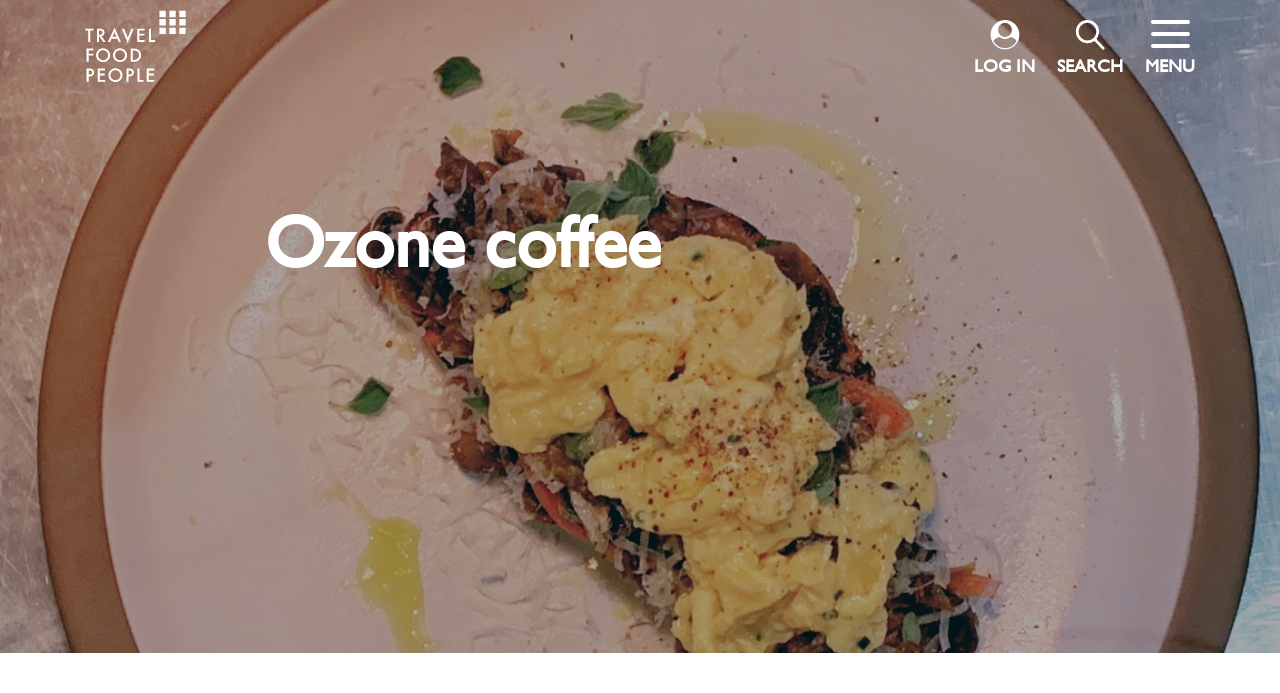

--- FILE ---
content_type: image/svg+xml
request_url: https://travelfoodpeople.com/wp-content/uploads/2021/02/travel-food-people-logo.svg
body_size: 2172
content:
<?xml version="1.0" encoding="utf-8"?>
<svg width="126" height="94" viewBox="0 0 126 94" fill="none" xmlns="http://www.w3.org/2000/svg">
    <path d="M6.58703 25.7155V40H4.07512V25.7155H0.247957V23.3545H10.4034V25.7155H6.58703ZM20.492 32.9063L25.6452 40H22.5727L17.8184 33.1866H17.3656V40H14.8537V23.3545H17.7968C19.9961 23.3545 21.5845 23.7678 22.5619 24.5943C23.64 25.5143 24.179 26.7289 24.179 28.2382C24.179 29.4169 23.8412 30.4303 23.1657 31.2784C22.4901 32.1265 21.5989 32.6691 20.492 32.9063ZM17.3656 30.9981H18.1634C20.5423 30.9981 21.7318 30.0889 21.7318 28.2706C21.7318 26.5672 20.5747 25.7155 18.2604 25.7155H17.3656V30.9981ZM40.1432 35.9572H33.0171L31.1628 40H28.4568L36.6933 22.3088L44.6387 40H41.8896L40.1432 35.9572ZM39.119 33.5962L36.6502 27.9364L34.0628 33.5962H39.119ZM48.4637 23.3545L53.0671 34.8899L57.7352 23.3545H60.4843L53.0132 41.2506L45.7146 23.3545H48.4637ZM73.958 25.7155H67.2847V29.7152H73.764V32.0762H67.2847V37.639H73.958V40H64.7728V23.3545H73.958V25.7155ZM81.9767 23.3545V37.639H86.8712V40H79.4648V23.3545H81.9767ZM10.3064 50.7155H4.50635V54.7152H10.1016V57.0762H4.50635V65H1.99444V48.3545H10.3064V50.7155ZM13.7441 56.6018C13.7441 54.2588 14.603 52.2464 16.3207 50.5646C18.0313 48.8828 20.0868 48.0419 22.4873 48.0419C24.8591 48.0419 26.8931 48.89 28.5892 50.5862C30.2926 52.2823 31.1443 54.3199 31.1443 56.6988C31.1443 59.0922 30.289 61.1225 28.5784 62.7899C26.8607 64.4646 24.7872 65.3019 22.358 65.3019C20.209 65.3019 18.2792 64.558 16.5687 63.0702C14.6857 61.4244 13.7441 59.2682 13.7441 56.6018ZM16.2776 56.6341C16.2776 58.4741 16.8957 59.987 18.1319 61.1728C19.3609 62.3587 20.7804 62.9517 22.3903 62.9517C24.1368 62.9517 25.6101 62.3479 26.8104 61.1405C28.0107 59.9187 28.6108 58.4309 28.6108 56.6773C28.6108 54.902 28.0178 53.4143 26.832 52.214C25.6533 51.0066 24.1943 50.4029 22.455 50.4029C20.7229 50.4029 19.2603 51.0066 18.0672 52.214C16.8742 53.4071 16.2776 54.8805 16.2776 56.6341ZM34.7976 56.6018C34.7976 54.2588 35.6565 52.2464 37.3742 50.5646C39.0848 48.8828 41.1403 48.0419 43.5408 48.0419C45.9126 48.0419 47.9465 48.89 49.6427 50.5862C51.3461 52.2823 52.1977 54.3199 52.1977 56.6988C52.1977 59.0922 51.3425 61.1225 49.6319 62.7899C47.9142 64.4646 45.8407 65.3019 43.4114 65.3019C41.2625 65.3019 39.3327 64.558 37.6222 63.0702C35.7392 61.4244 34.7976 59.2682 34.7976 56.6018ZM37.3311 56.6341C37.3311 58.4741 37.9492 59.987 39.1854 61.1728C40.4144 62.3587 41.8339 62.9517 43.4438 62.9517C45.1903 62.9517 46.6636 62.3479 47.8639 61.1405C49.0641 59.9187 49.6643 58.4309 49.6643 56.6773C49.6643 54.902 49.0713 53.4143 47.8855 52.214C46.7068 51.0066 45.2478 50.4029 43.5085 50.4029C41.7764 50.4029 40.3138 51.0066 39.1207 52.214C37.9276 53.4071 37.3311 54.8805 37.3311 56.6341ZM56.6812 65V48.3545H60.1742C61.8488 48.3545 63.1712 48.5198 64.1415 48.8505C65.1837 49.1739 66.1288 49.7237 66.9768 50.4999C68.6946 52.0667 69.5534 54.1258 69.5534 56.6773C69.5534 59.2359 68.6586 61.3058 66.869 62.887C65.9706 63.6776 65.0291 64.2274 64.0445 64.5364C63.1245 64.8455 61.8201 65 60.1311 65H56.6812ZM59.1932 62.639H60.3251C61.4535 62.639 62.3914 62.5204 63.1389 62.2833C63.8864 62.0317 64.562 61.6328 65.1657 61.0866C66.4019 59.9582 67.02 58.4884 67.02 56.6773C67.02 54.8517 66.4091 53.3712 65.1872 52.2356C64.0876 51.2222 62.4669 50.7155 60.3251 50.7155H59.1932V62.639ZM4.50635 83.2405V90H1.99444V73.3545H4.84055C6.23486 73.3545 7.28778 73.4516 7.99931 73.6456C8.71802 73.8397 9.35049 74.2062 9.89672 74.7453C10.8526 75.6796 11.3306 76.8583 11.3306 78.2813C11.3306 79.805 10.8203 81.0125 9.79969 81.9037C8.77911 82.7949 7.40277 83.2405 5.67067 83.2405H4.50635ZM4.50635 80.9118H5.44427C7.75135 80.9118 8.90489 80.0242 8.90489 78.249C8.90489 76.5313 7.71542 75.6724 5.33647 75.6724H4.50635V80.9118ZM24.8694 75.7155H18.1962V79.7152H24.6754V82.0762H18.1962V87.639H24.8694V90H15.6843V73.3545H24.8694V75.7155ZM29.1045 81.6018C29.1045 79.2588 29.9634 77.2464 31.6811 75.5646C33.3917 73.8828 35.4472 73.0419 37.8477 73.0419C40.2195 73.0419 42.2535 73.89 43.9496 75.5862C45.653 77.2823 46.5047 79.3199 46.5047 81.6988C46.5047 84.0922 45.6494 86.1225 43.9388 87.7899C42.2211 89.4646 40.1476 90.3019 37.7184 90.3019C35.5694 90.3019 33.6396 89.558 31.9291 88.0702C30.0461 86.4244 29.1045 84.2682 29.1045 81.6018ZM31.638 81.6341C31.638 83.4741 32.2561 84.987 33.4923 86.1728C34.7213 87.3587 36.1408 87.9517 37.7507 87.9517C39.4972 87.9517 40.9705 87.3479 42.1708 86.1405C43.3711 84.9187 43.9712 83.4309 43.9712 81.6773C43.9712 79.902 43.3782 78.4143 42.1924 77.214C41.0137 76.0066 39.5547 75.4029 37.8154 75.4029C36.0833 75.4029 34.6207 76.0066 33.4276 77.214C32.2346 78.4071 31.638 79.8805 31.638 81.6341ZM53.9416 83.2405V90H51.4297V73.3545H54.2758C55.6702 73.3545 56.7231 73.4516 57.4346 73.6456C58.1533 73.8397 58.7858 74.2062 59.332 74.7453C60.2879 75.6796 60.7659 76.8583 60.7659 78.2813C60.7659 79.805 60.2556 81.0125 59.235 81.9037C58.2144 82.7949 56.8381 83.2405 55.106 83.2405H53.9416ZM53.9416 80.9118H54.8796C57.1866 80.9118 58.3402 80.0242 58.3402 78.249C58.3402 76.5313 57.1507 75.6724 54.7718 75.6724H53.9416V80.9118ZM67.6315 73.3545V87.639H72.5259V90H65.1195V73.3545H67.6315ZM85.86 75.7155H79.1867V79.7152H85.6659V82.0762H79.1867V87.639H85.86V90H76.6748V73.3545H85.86V75.7155Z" fill="white"/>
    <path d="M100.29 22.2138H92.3896V30.2098H100.29V22.2138Z" fill="white"/>
    <path d="M112.653 22.2138H104.752V30.2098H112.653V22.2138Z" fill="white"/>
    <path d="M125.016 22.2138H117.116V30.2098H125.016V22.2138Z" fill="white"/>
    <path d="M100.29 0.965149H92.3896V8.96114H100.29V0.965149Z" fill="white"/>
    <path d="M112.653 0.965149H104.752V8.96114H112.653V0.965149Z" fill="white"/>
    <path d="M125.016 0.965149H117.116V8.96114H125.016V0.965149Z" fill="white"/>
    <path d="M100.29 11.3066H92.3896V19.3026H100.29V11.3066Z" fill="white"/>
    <path d="M112.653 11.3066H104.752V19.3026H112.653V11.3066Z" fill="white"/>
    <path d="M125.016 11.3066H117.116V19.3026H125.016V11.3066Z" fill="white"/>
</svg>
